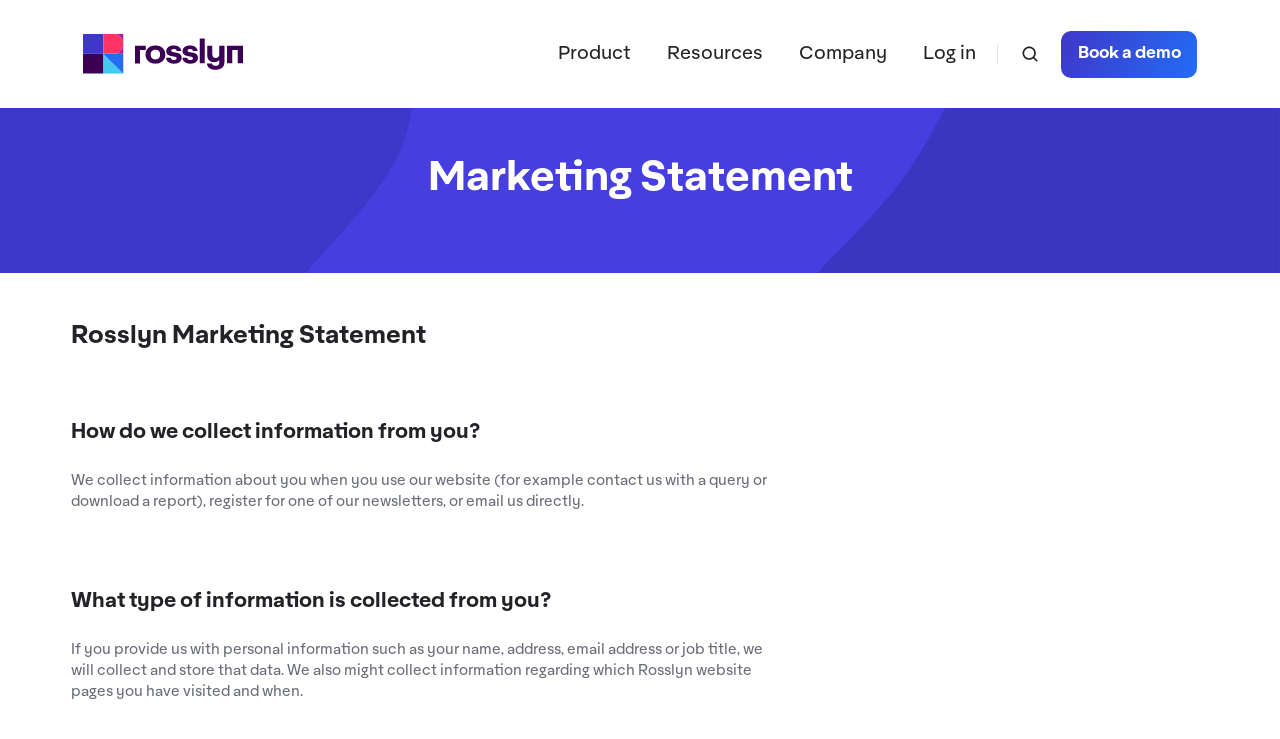

--- FILE ---
content_type: text/html; charset=UTF-8
request_url: https://rosslyn.ai/gdpr-marketing-statement
body_size: 8531
content:
<!doctype html><html lang="en" class="no-js "><head>
    <meta charset="utf-8">
    <title>Marketing Statement</title>
    <link rel="shortcut icon" href="https://rosslyn.ai/hubfs/Rosslyn_Suare_Logo_240sq_NoWordmark.png">
    <meta name="description" content="Review Rosslyn’s GDPR marketing statement, covering lawful basis for direct communications, data usage, retention and subscriber rights.">
    
		<script>
			var act = {};
      act.xs = 479;
      act.sm = 767;
      act.md = 1139;
			act.scroll_offset = {
				sm: 66,
				md: 66,
				lg: 66,
				get: function() {
					if(window.matchMedia('(max-width: 767px)').matches) return act.scroll_offset.sm;
					if(window.matchMedia('(min-width: 1140px)').matches) return act.scroll_offset.lg;
					return act.scroll_offset.md;
				},
				set: function(sm, md, lg){
					act.scroll_offset.sm = sm;
					act.scroll_offset.md = md;
					act.scroll_offset.lg = lg;
				}
			};
		</script>
    
<meta name="viewport" content="width=device-width, initial-scale=1">

    
    <meta property="og:description" content="Review Rosslyn’s GDPR marketing statement, covering lawful basis for direct communications, data usage, retention and subscriber rights.">
    <meta property="og:title" content="Marketing Statement">
    <meta name="twitter:description" content="Review Rosslyn’s GDPR marketing statement, covering lawful basis for direct communications, data usage, retention and subscriber rights.">
    <meta name="twitter:title" content="Marketing Statement">

    

    
    <style>
a.cta_button{-moz-box-sizing:content-box !important;-webkit-box-sizing:content-box !important;box-sizing:content-box !important;vertical-align:middle}.hs-breadcrumb-menu{list-style-type:none;margin:0px 0px 0px 0px;padding:0px 0px 0px 0px}.hs-breadcrumb-menu-item{float:left;padding:10px 0px 10px 10px}.hs-breadcrumb-menu-divider:before{content:'›';padding-left:10px}.hs-featured-image-link{border:0}.hs-featured-image{float:right;margin:0 0 20px 20px;max-width:50%}@media (max-width: 568px){.hs-featured-image{float:none;margin:0;width:100%;max-width:100%}}.hs-screen-reader-text{clip:rect(1px, 1px, 1px, 1px);height:1px;overflow:hidden;position:absolute !important;width:1px}
</style>

<link rel="stylesheet" href="https://rosslyn.ai/hubfs/hub_generated/template_assets/1/194094919034/1768392061196/template_main.min.css">
<link rel="stylesheet" href="https://rosslyn.ai/hubfs/hub_generated/template_assets/1/194137888288/1768392054003/template_child.css">
<link rel="stylesheet" href="https://rosslyn.ai/hubfs/hub_generated/template_assets/1/194094918840/1768392075080/template_nav.min.css">
<link rel="stylesheet" href="https://rosslyn.ai/hubfs/hub_generated/template_assets/1/194094694464/1768392044360/template_site-search.min.css">
<link rel="stylesheet" href="https://rosslyn.ai/hubfs/hub_generated/template_assets/1/194094694260/1768392042431/template_lang-select.min.css">
<link rel="stylesheet" href="https://rosslyn.ai/hubfs/hub_generated/template_assets/1/194094918983/1768392066083/template_mobile-nav.min.css">
<link rel="stylesheet" href="https://rosslyn.ai/hubfs/hub_generated/template_assets/1/194095170901/1768392046312/template_header-01.min.css">
<link rel="stylesheet" href="https://rosslyn.ai/hubfs/hub_generated/template_assets/1/194095170903/1768392042421/template_section-extra-settings.min.css">
<link rel="stylesheet" href="https://rosslyn.ai/hubfs/hub_generated/template_assets/1/194094694469/1768392066683/template_section-intro.min.css">
<link rel="stylesheet" href="https://rosslyn.ai/hubfs/hub_generated/template_assets/1/194094694262/1768392041805/template_rich-text.min.css">
<link rel="stylesheet" href="https://rosslyn.ai/hubfs/hub_generated/module_assets/1/194094694923/1754578637940/module_icon.min.css">
<link rel="stylesheet" href="https://rosslyn.ai/hubfs/hub_generated/template_assets/1/194094694234/1768392052561/template_column-navigation.min.css">
<link rel="stylesheet" href="https://rosslyn.ai/hubfs/hub_generated/template_assets/1/194095170708/1768392057059/template_footer-03.min.css">
<style>
@font-face {
  font-family: "Aktifo A";
  src: url("https://rosslyn.ai/hubfs/Aktifo-A-SemiBold.otf") format("opentype");
  font-display: swap;
  font-weight: 600;
}

@font-face {
  font-family: "Aktifo A";
  src: url("https://rosslyn.ai/hubfs/Aktifo-A-Bold.otf") format("opentype");
  font-display: swap;
  font-weight: 700;
}

@font-face {
  font-family: "Aktifo A";
  src: url("https://rosslyn.ai/hubfs/Aktifo-A-Book.otf") format("opentype");
  font-display: swap;
  font-weight: 400;
}
</style>

<style>
  @font-face {
    font-family: "Jost";
    font-weight: 700;
    font-style: normal;
    font-display: swap;
    src: url("/_hcms/googlefonts/Jost/700.woff2") format("woff2"), url("/_hcms/googlefonts/Jost/700.woff") format("woff");
  }
  @font-face {
    font-family: "Jost";
    font-weight: 500;
    font-style: normal;
    font-display: swap;
    src: url("/_hcms/googlefonts/Jost/500.woff2") format("woff2"), url("/_hcms/googlefonts/Jost/500.woff") format("woff");
  }
  @font-face {
    font-family: "Jost";
    font-weight: 600;
    font-style: normal;
    font-display: swap;
    src: url("/_hcms/googlefonts/Jost/600.woff2") format("woff2"), url("/_hcms/googlefonts/Jost/600.woff") format("woff");
  }
  @font-face {
    font-family: "Jost";
    font-weight: 400;
    font-style: normal;
    font-display: swap;
    src: url("/_hcms/googlefonts/Jost/regular.woff2") format("woff2"), url("/_hcms/googlefonts/Jost/regular.woff") format("woff");
  }
</style>

<!-- Editor Styles -->
<style id="hs_editor_style" type="text/css">
#hs_cos_wrapper_footer_logo  { display: block !important; padding-left: 14px !important }
/* HubSpot Non-stacked Media Query Styles */
@media (min-width:768px) {
  .cell_17556861642694-row-0-vertical-alignment > .row-fluid {
    display: -ms-flexbox !important;
    -ms-flex-direction: row;
    display: flex !important;
    flex-direction: row;
  }
  .cell_1756807915371-vertical-alignment {
    display: -ms-flexbox !important;
    -ms-flex-direction: column !important;
    -ms-flex-pack: start !important;
    display: flex !important;
    flex-direction: column !important;
    justify-content: flex-start !important;
  }
  .cell_1756807915371-vertical-alignment > div {
    flex-shrink: 0 !important;
  }
}
/* HubSpot Styles (default) */
.content_bucket-row-0-background-layers {
  background-image: url('https://rosslyn.ai/hubfs/Intro%20-%20sub%20page.svg') !important;
  background-position: center center !important;
  background-size: cover !important;
  background-repeat: no-repeat !important;
}
.cell_17556861642694-padding {
  padding-left: 0px !important;
  padding-right: 100px !important;
}
</style>
    

    
    <link rel="canonical" href="https://rosslyn.ai/gdpr-marketing-statement">


<meta property="og:url" content="https://rosslyn.ai/gdpr-marketing-statement">
<meta name="twitter:card" content="summary">
<meta http-equiv="content-language" content="en">







  <meta name="generator" content="HubSpot"></head>
  <body class="  hs-content-id-195507239545 hs-site-page page ">
    <div id="top"></div>
    <div class="page">
      
        <div data-global-resource-path="My Act3 child/partials/header-01.html">














  


<header class="header header--1  header--sticky header--w-search header--wo-lang hs-search-hidden">
  <div class="container-fluid above-header">
<div class="row-fluid-wrapper">
<div class="row-fluid">
<div class="span12 widget-span widget-type-cell " style="" data-widget-type="cell" data-x="0" data-w="12">

</div><!--end widget-span -->
</div>
</div>
</div>
  <div class="header__sticky-wrapper">
    <div class="header__sticky-element">
      <div class="header__section header__section--main section">
        <div class="header__center container">
          <div class="row items-center">
            <div class="col s3 md-s3 sm-s4 justify-center">
              <div class="header__logo"><div class="header__logo__static"><div id="hs_cos_wrapper_static_header_logo" class="hs_cos_wrapper hs_cos_wrapper_widget hs_cos_wrapper_type_module widget-type-logo" style="" data-hs-cos-general-type="widget" data-hs-cos-type="module">
  






















  
  <span id="hs_cos_wrapper_static_header_logo_hs_logo_widget" class="hs_cos_wrapper hs_cos_wrapper_widget hs_cos_wrapper_type_logo" style="" data-hs-cos-general-type="widget" data-hs-cos-type="logo"><a href="/?hsLang=en" id="hs-link-static_header_logo_hs_logo_widget" style="border-width:0px;border:0px;"><img src="https://rosslyn.ai/hubfs/Rosslyn%20colour%20logo.svg" class="hs-image-widget " height="41" style="height: auto;width:160px;border-width:0px;border:0px;" width="160" alt="Rosslyn colour logo" title="Rosslyn colour logo"></a></span>
</div></div><div class="header__logo__sticky"><div id="hs_cos_wrapper_sticky_header_logo" class="hs_cos_wrapper hs_cos_wrapper_widget hs_cos_wrapper_type_module widget-type-logo" style="" data-hs-cos-general-type="widget" data-hs-cos-type="module">
  






















  
  <span id="hs_cos_wrapper_sticky_header_logo_hs_logo_widget" class="hs_cos_wrapper hs_cos_wrapper_widget hs_cos_wrapper_type_logo" style="" data-hs-cos-general-type="widget" data-hs-cos-type="logo"><a href="/?hsLang=en" id="hs-link-sticky_header_logo_hs_logo_widget" style="border-width:0px;border:0px;"><img src="https://rosslyn.ai/hubfs/Rosslyn%20colour%20logo.svg" class="hs-image-widget " height="41" style="height: auto;width:160px;border-width:0px;border:0px;" width="160" alt="Rosslyn colour logo" title="Rosslyn colour logo" loading="lazy"></a></span>
</div></div></div>
            </div>
            <div class="col s9 md-s9 sm-s8">
              <div class="flex flex-row items-center justify-end no-shrink wrap">
                <div class="header__nav">
                  <div id="hs_cos_wrapper_header_nav" class="hs_cos_wrapper hs_cos_wrapper_widget hs_cos_wrapper_type_module" style="" data-hs-cos-general-type="widget" data-hs-cos-type="module"><div class="module module--header_nav module--nav">
    <div class="module__inner">

  <nav class="nav nav--light nav--on-hover hs-skip-lang-url-rewrite" flyout-delay="0" aria-label="Main menu">
    <ul class="nav__list nav__list--level1"><li class="nav__item">
        <a class="nav__link" href="https://rosslyn.ai/product">Product</a></li><li class="nav__item">
        <a class="nav__link" href="https://rosslyn.ai/resources">Resources</a></li><li class="nav__item nav__item--branch">
        <a class="nav__link" href="javascript:;">Company</a><ul class="nav__list nav__list--level2 nav__list--flyout"><li class="nav__item">
        <a class="nav__link" href="https://rosslyn.ai/about">About us</a></li><li class="nav__item">
        <a class="nav__link" href="https://rosslyn.ai/our-team">Our team</a></li><li class="nav__item">
        <a class="nav__link" href="https://rosslyn.ai/careers">Careers</a></li><li class="nav__item">
        <a class="nav__link" href="https://rosslyn.ai/investors">Investors</a></li><li class="nav__item">
        <a class="nav__link" href="https://rosslyn.ai/security-certification">Security &amp; certification</a></li><li class="nav__item">
        <a class="nav__link" href="https://rosslyn.ai/contact">Contact us</a></li></ul></li><li class="nav__item nav__item--branch">
        <a class="nav__link" href="javascript:;">Log in</a><ul class="nav__list nav__list--level2 nav__list--flyout"><li class="nav__item">
        <a class="nav__link" href="https://app.rosslyn.ai/login?returnUrl=%2F">Rosslyn for EU customers</a></li><li class="nav__item">
        <a class="nav__link" href="https://app-us.rosslyn.ai/login?returnUrl=%2F">Rosslyn for US customers</a></li></ul></li></ul>
  </nav>

    </div>
  </div>

</div>
                </div>
                
                  <div class="header__search">
                    <div id="hs_cos_wrapper_header_search" class="hs_cos_wrapper hs_cos_wrapper_widget hs_cos_wrapper_type_module" style="" data-hs-cos-general-type="widget" data-hs-cos-type="module">


<div id="header_search" class="site-search site-search--light txt--light">
  <a href="javascript:;" class="site-search__open site-search__open--auto ui-icon" role="button" aria-label="Open search window">
    <svg width="24" height="24" viewbox="0 0 24 24" xmlns="http://www.w3.org/2000/svg">
      <path d="M20.71 19.29L17.31 15.9C18.407 14.5025 19.0022 12.7767 19 11C19 9.41775 18.5308 7.87103 17.6518 6.55544C16.7727 5.23984 15.5233 4.21446 14.0615 3.60896C12.5997 3.00346 10.9911 2.84504 9.43928 3.15372C7.88743 3.4624 6.46197 4.22433 5.34315 5.34315C4.22433 6.46197 3.4624 7.88743 3.15372 9.43928C2.84504 10.9911 3.00347 12.5997 3.60897 14.0615C4.21447 15.5233 5.23985 16.7727 6.55544 17.6518C7.87103 18.5308 9.41775 19 11 19C12.7767 19.0022 14.5025 18.407 15.9 17.31L19.29 20.71C19.383 20.8037 19.4936 20.8781 19.6154 20.9289C19.7373 20.9797 19.868 21.0058 20 21.0058C20.132 21.0058 20.2627 20.9797 20.3846 20.9289C20.5064 20.8781 20.617 20.8037 20.71 20.71C20.8037 20.617 20.8781 20.5064 20.9289 20.3846C20.9797 20.2627 21.0058 20.132 21.0058 20C21.0058 19.868 20.9797 19.7373 20.9289 19.6154C20.8781 19.4936 20.8037 19.383 20.71 19.29ZM5 11C5 9.81331 5.3519 8.65327 6.01119 7.66658C6.67047 6.67988 7.60755 5.91085 8.7039 5.45672C9.80026 5.0026 11.0067 4.88378 12.1705 5.11529C13.3344 5.3468 14.4035 5.91824 15.2426 6.75736C16.0818 7.59647 16.6532 8.66557 16.8847 9.82946C17.1162 10.9933 16.9974 12.1997 16.5433 13.2961C16.0892 14.3925 15.3201 15.3295 14.3334 15.9888C13.3467 16.6481 12.1867 17 11 17C9.4087 17 7.88258 16.3679 6.75736 15.2426C5.63214 14.1174 5 12.5913 5 11Z" fill="currentColor" />
    </svg>
  </a>
  <div class="site-search__popup">
    <div class="site-search__bar">
      <form id="searchForm" class="site-search__form" autocomplete="off" results-zero-text="Sorry, no results found.">
        <input class="site-search__input" id="searchInput" name="searchInput" type="text" placeholder="Search our website" title="Search our website">
        <input name="portalId" type="hidden" value="8298325">
        <input name="language" type="hidden" value="">
        <input name="domains" type="hidden" value="all">
        <input name="resultsLength" type="hidden" value="LONG">
        <button class="site-search__submit ui-icon" type="submit" aria-label="Search">
          <svg width="24" height="24" viewbox="0 0 24 24" xmlns="http://www.w3.org/2000/svg">
            <path d="M20.71 19.29L17.31 15.9C18.407 14.5025 19.0022 12.7767 19 11C19 9.41775 18.5308 7.87103 17.6518 6.55544C16.7727 5.23984 15.5233 4.21446 14.0615 3.60896C12.5997 3.00346 10.9911 2.84504 9.43928 3.15372C7.88743 3.4624 6.46197 4.22433 5.34315 5.34315C4.22433 6.46197 3.4624 7.88743 3.15372 9.43928C2.84504 10.9911 3.00347 12.5997 3.60897 14.0615C4.21447 15.5233 5.23985 16.7727 6.55544 17.6518C7.87103 18.5308 9.41775 19 11 19C12.7767 19.0022 14.5025 18.407 15.9 17.31L19.29 20.71C19.383 20.8037 19.4936 20.8781 19.6154 20.9289C19.7373 20.9797 19.868 21.0058 20 21.0058C20.132 21.0058 20.2627 20.9797 20.3846 20.9289C20.5064 20.8781 20.617 20.8037 20.71 20.71C20.8037 20.617 20.8781 20.5064 20.9289 20.3846C20.9797 20.2627 21.0058 20.132 21.0058 20C21.0058 19.868 20.9797 19.7373 20.9289 19.6154C20.8781 19.4936 20.8037 19.383 20.71 19.29ZM5 11C5 9.81331 5.3519 8.65327 6.01119 7.66658C6.67047 6.67988 7.60755 5.91085 8.7039 5.45672C9.80026 5.0026 11.0067 4.88378 12.1705 5.11529C13.3344 5.3468 14.4035 5.91824 15.2426 6.75736C16.0818 7.59647 16.6532 8.66557 16.8847 9.82946C17.1162 10.9933 16.9974 12.1997 16.5433 13.2961C16.0892 14.3925 15.3201 15.3295 14.3334 15.9888C13.3467 16.6481 12.1867 17 11 17C9.4087 17 7.88258 16.3679 6.75736 15.2426C5.63214 14.1174 5 12.5913 5 11Z" fill="currentColor"></path>
          </svg>
        </button>
        <a href="javascript:;" class="site-search__close ui-icon" role="button" aria-label="Close search window">
          <svg width="24" height="24" viewbox="0 0 24 24" xmlns="http://www.w3.org/2000/svg">
            <path d="M20.707 4.707a1 1 0 0 0-1.414-1.414L12 10.586 4.707 3.293a1 1 0 0 0-1.414 1.414L10.586 12l-7.293 7.293a1 1 0 1 0 1.414 1.414L12 13.414l7.293 7.293a1 1 0 0 0 1.414-1.414L13.414 12l7.293-7.293z" fill="currentColor" />
          </svg>
        </a>
      </form>
    </div>
    <div class="site-search__results">
      <div class="site-search__results-block">
        <div class="site-search__result-template"><div class="site-search__result-text">
            <div class="site-search__result-title ui-label"></div>
            <div class="site-search__result-desc small-text"></div>
          </div>
        </div>
        <button class="site-search__more btn btn--fill btn--medium btn--accent">More results</button>
      </div>
    </div>
  </div>
</div></div>
                  </div>
                
                
                  <div class="header__lang">
                    <div id="hs_cos_wrapper_header_lang" class="hs_cos_wrapper hs_cos_wrapper_widget hs_cos_wrapper_type_module" style="" data-hs-cos-general-type="widget" data-hs-cos-type="module">



<div class="module module--header_lang module--lang-select">
    <div class="module__inner">

  
  

    </div>
  </div>
</div>
                  </div>
                
                <div class="header__buttons">
                  <div class="header__buttons__static">
                    <div id="hs_cos_wrapper_static_header_buttons" class="hs_cos_wrapper hs_cos_wrapper_widget hs_cos_wrapper_type_module" style="" data-hs-cos-general-type="widget" data-hs-cos-type="module">


<div class="module module--static_header_buttons module--button">
    <div class="module__inner">

  <div class="inline-items">
        
        
        
    
  <a href="https://rosslyn.ai/book-demo?hsLang=en" class="btn btn--fill btn--medium btn--accent btn--default  btn--static_header_buttons-1">
          
          Book a demo
        </a></div>

    </div>
  </div>
</div>
                  </div>
                  <div class="header__buttons__overlap">
                    <div id="hs_cos_wrapper_overlapping_header_buttons" class="hs_cos_wrapper hs_cos_wrapper_widget hs_cos_wrapper_type_module" style="" data-hs-cos-general-type="widget" data-hs-cos-type="module">


<div class="module module--overlapping_header_buttons module--button">
    <div class="module__inner">

  <div class="inline-items">
        
        
        
    
  <a href="https://rosslyn.ai/book-demo?hsLang=en" class="btn btn--fill btn--medium btn--custom-gradient btn--default  btn--overlapping_header_buttons-1">
          
          Book a demo
        </a><style>
            .btn--overlapping_header_buttons-1.btn--outline {
              border-color: ;
              color: ;
            }
            .btn--overlapping_header_buttons-1.btn--fill,
            .btn--overlapping_header_buttons-1.btn--outline:hover {
              background: linear-gradient(111.02deg, #FF3366 0%, #F79826 100%);
              color: #ffffff;
            }
            .btn--overlapping_header_buttons-1:focus-visible:not(:hover):not(:active) {
              box-shadow: 0 0 0 3px rgba(0, 0, 0, .15);
            }
          </style></div>

    </div>
  </div>
</div>
                  </div>
                  
                    <div class="header__buttons__sticky">
                      <div id="hs_cos_wrapper_sticky_header_buttons" class="hs_cos_wrapper hs_cos_wrapper_widget hs_cos_wrapper_type_module" style="" data-hs-cos-general-type="widget" data-hs-cos-type="module">


<div class="module module--sticky_header_buttons module--button">
    <div class="module__inner">

  <div class="inline-items">
        
        
        
    
  <a href="https://rosslyn.ai/book-demo?hsLang=en" class="btn btn--fill btn--medium btn--accent btn--default  btn--sticky_header_buttons-1">
          
          Book a demo
        </a></div>

    </div>
  </div>
</div>
                    </div>
                  
                </div>
                <div class="header__mobile-nav">
                  <div id="hs_cos_wrapper_header_mobile_nav" class="hs_cos_wrapper hs_cos_wrapper_widget hs_cos_wrapper_type_module" style="" data-hs-cos-general-type="widget" data-hs-cos-type="module">







<div class="module module--header_mobile_nav module--mnav">
    <div class="module__inner">

  <div class="mnav mnav--light">
    <a class="mnav__open mnav__open--auto ui-icon" href="javascript:;" role="button" aria-label="Open menu">
      <svg width="24" height="24" viewbox="0 0 24 24" xmlns="http://www.w3.org/2000/svg">
        <path d="M3 6a1 1 0 0 1 1-1h16a1 1 0 1 1 0 2H4a1 1 0 0 1-1-1zm0 6a1 1 0 0 1 1-1h16a1 1 0 1 1 0 2H4a1 1 0 0 1-1-1zm1 5a1 1 0 1 0 0 2h16a1 1 0 1 0 0-2H4z" fill="currentColor" />
      </svg>
    </a>
    <div class="mnav__overlay"></div>
    <div class="mnav__popup">
      
      <div class="mnav__section mnav__section--first mnav__menu hs-skip-lang-url-rewrite">
        
  
  
    <ul class="mnav__menu__list mnav__menu__list--level1">
      <li class="mnav__menu__item">
        <div class="mnav__menu__label">
          <a class="mnav__menu__link" href="https://rosslyn.ai/product">Product</a>
          
        </div>
        
  
  

      </li>
    
  
    
      <li class="mnav__menu__item">
        <div class="mnav__menu__label">
          <a class="mnav__menu__link" href="https://rosslyn.ai/resources">Resources</a>
          
        </div>
        
  
  

      </li>
    
  
    
      <li class="mnav__menu__item mnav__menu__item--parent">
        <div class="mnav__menu__label">
          <a class="mnav__menu__link" href="javascript:;">Company</a>
          
            <div class="mnav__menu__toggle" role="button">
              <div class="mnav__menu__toggle__open-icon">
                <svg class="mnav__menu__toggle__open" width="24" height="24" viewbox="0 0 24 24" xmlns="http://www.w3.org/2000/svg">
                  <path d="M5.29289 8.29289C4.90237 8.68342 4.90237 9.31658 5.29289 9.70711L11.2929 15.7071C11.6834 16.0976 12.3166 16.0976 12.7071 15.7071L18.7071 9.70711C19.0976 9.31658 19.0976 8.68342 18.7071 8.29289C18.3166 7.90237 17.6834 7.90237 17.2929 8.29289L12 13.5858L6.70711 8.29289C6.31658 7.90237 5.68342 7.90237 5.29289 8.29289Z" fill="currentColor" />
                </svg>
              </div>
              <div class="mnav__menu__toggle__close-icon">
                <svg width="24" height="24" viewbox="0 0 24 24" xmlns="http://www.w3.org/2000/svg">
                  <path d="M5.29289 15.7071C4.90237 15.3166 4.90237 14.6834 5.29289 14.2929L11.2929 8.29289C11.6834 7.90237 12.3166 7.90237 12.7071 8.29289L18.7071 14.2929C19.0976 14.6834 19.0976 15.3166 18.7071 15.7071C18.3166 16.0976 17.6834 16.0976 17.2929 15.7071L12 10.4142L6.70711 15.7071C6.31658 16.0976 5.68342 16.0976 5.29289 15.7071Z" fill="currentColor" />
                </svg>
              </div>
            </div>
          
        </div>
        
  
  
    <ul class="mnav__menu__list mnav__menu__list--level2 mnav__menu__list--child">
      <li class="mnav__menu__item">
        <div class="mnav__menu__label">
          <a class="mnav__menu__link" href="https://rosslyn.ai/about">About us</a>
          
        </div>
        
  
  

      </li>
    
  
    
      <li class="mnav__menu__item">
        <div class="mnav__menu__label">
          <a class="mnav__menu__link" href="https://rosslyn.ai/our-team">Our team</a>
          
        </div>
        
  
  

      </li>
    
  
    
      <li class="mnav__menu__item">
        <div class="mnav__menu__label">
          <a class="mnav__menu__link" href="https://rosslyn.ai/careers">Careers</a>
          
        </div>
        
  
  

      </li>
    
  
    
      <li class="mnav__menu__item">
        <div class="mnav__menu__label">
          <a class="mnav__menu__link" href="https://rosslyn.ai/investors">Investors</a>
          
        </div>
        
  
  

      </li>
    
  
    
      <li class="mnav__menu__item">
        <div class="mnav__menu__label">
          <a class="mnav__menu__link" href="https://rosslyn.ai/security-certification">Security &amp; certification</a>
          
        </div>
        
  
  

      </li>
    
  
    
      <li class="mnav__menu__item">
        <div class="mnav__menu__label">
          <a class="mnav__menu__link" href="https://rosslyn.ai/contact">Contact us</a>
          
        </div>
        
  
  

      </li>
    </ul>
  

      </li>
    
  
    
      <li class="mnav__menu__item mnav__menu__item--parent">
        <div class="mnav__menu__label">
          <a class="mnav__menu__link" href="javascript:;">Log in</a>
          
            <div class="mnav__menu__toggle" role="button">
              <div class="mnav__menu__toggle__open-icon">
                <svg class="mnav__menu__toggle__open" width="24" height="24" viewbox="0 0 24 24" xmlns="http://www.w3.org/2000/svg">
                  <path d="M5.29289 8.29289C4.90237 8.68342 4.90237 9.31658 5.29289 9.70711L11.2929 15.7071C11.6834 16.0976 12.3166 16.0976 12.7071 15.7071L18.7071 9.70711C19.0976 9.31658 19.0976 8.68342 18.7071 8.29289C18.3166 7.90237 17.6834 7.90237 17.2929 8.29289L12 13.5858L6.70711 8.29289C6.31658 7.90237 5.68342 7.90237 5.29289 8.29289Z" fill="currentColor" />
                </svg>
              </div>
              <div class="mnav__menu__toggle__close-icon">
                <svg width="24" height="24" viewbox="0 0 24 24" xmlns="http://www.w3.org/2000/svg">
                  <path d="M5.29289 15.7071C4.90237 15.3166 4.90237 14.6834 5.29289 14.2929L11.2929 8.29289C11.6834 7.90237 12.3166 7.90237 12.7071 8.29289L18.7071 14.2929C19.0976 14.6834 19.0976 15.3166 18.7071 15.7071C18.3166 16.0976 17.6834 16.0976 17.2929 15.7071L12 10.4142L6.70711 15.7071C6.31658 16.0976 5.68342 16.0976 5.29289 15.7071Z" fill="currentColor" />
                </svg>
              </div>
            </div>
          
        </div>
        
  
  
    <ul class="mnav__menu__list mnav__menu__list--level2 mnav__menu__list--child">
      <li class="mnav__menu__item">
        <div class="mnav__menu__label">
          <a class="mnav__menu__link" href="https://app.rosslyn.ai/login?returnUrl=%2F">Rosslyn for EU customers</a>
          
        </div>
        
  
  

      </li>
    
  
    
      <li class="mnav__menu__item">
        <div class="mnav__menu__label">
          <a class="mnav__menu__link" href="https://app-us.rosslyn.ai/login?returnUrl=%2F">Rosslyn for US customers</a>
          
        </div>
        
  
  

      </li>
    </ul>
  

      </li>
    </ul>
  

      </div>
      
      
      
      
        <div class="mnav__section mnav__buttons inline-items inline-items--center">
    
  <a href="https://rosslyn.ai/book-demo?hsLang=en" class="btn btn--fill btn--medium btn--accent btn--default  btn--header_mobile_nav-1">
                
                Book a demo
              </a></div>
      
      
      
      
      
      
      
      
      <a href="javascript:;" class="mnav__close ui-icon" role="button" aria-label="Open menu">
        <svg width="24" height="24" viewbox="0 0 24 24" xmlns="http://www.w3.org/2000/svg">
          <path d="M20.707 4.707a1 1 0 0 0-1.414-1.414L12 10.586 4.707 3.293a1 1 0 0 0-1.414 1.414L10.586 12l-7.293 7.293a1 1 0 1 0 1.414 1.414L12 13.414l7.293 7.293a1 1 0 0 0 1.414-1.414L13.414 12l7.293-7.293z" fill="currentColor" />
        </svg>
      </a>
    </div>
  </div>

    </div>
  </div>
</div>
                </div>
              </div>
            </div>
          </div>
        </div>
      </div>
    </div>
  </div>
</header>

</div>
      
      <main id="main-content" class="body">
        
  
  <div class="container-fluid main">
<div class="row-fluid-wrapper">
<div class="row-fluid">
<div class="span12 widget-span widget-type-cell " style="" data-widget-type="cell" data-x="0" data-w="12">

<div class="row-fluid-wrapper row-depth-1 row-number-1 dnd-section content_bucket-row-0-background-image content_bucket-row-0-background-layers">
<div class="row-fluid ">
<div class="span12 widget-span widget-type-cell dnd-column" style="" data-widget-type="cell" data-x="0" data-w="12">

<div class="row-fluid-wrapper row-depth-1 row-number-2 dnd-row">
<div class="row-fluid ">
<div class="span12 widget-span widget-type-custom_widget dnd-module" style="" data-widget-type="custom_widget" data-x="0" data-w="12">
<div id="hs_cos_wrapper_module_17558676997776" class="hs_cos_wrapper hs_cos_wrapper_widget hs_cos_wrapper_type_module" style="" data-hs-cos-general-type="widget" data-hs-cos-type="module"><div class="module--section-bg module--17558676997776"><div class="section-bg section-bg--accent section-bg--top-border-none section-bg--bottom-border-none">
    
    
    
    
  
    
  </div>
</div></div>

</div><!--end widget-span -->
</div><!--end row-->
</div><!--end row-wrapper -->

<div class="row-fluid-wrapper row-depth-1 row-number-3 dnd-row">
<div class="row-fluid ">
<div class="span12 widget-span widget-type-custom_widget dnd-module" style="" data-widget-type="custom_widget" data-x="0" data-w="12">
<div id="hs_cos_wrapper_module_17558676997778" class="hs_cos_wrapper hs_cos_wrapper_widget hs_cos_wrapper_type_module" style="" data-hs-cos-general-type="widget" data-hs-cos-type="module">


<style>.module--17558676997778 .module__inner{width:550px;}@media(max-width:1139px){.module--17558676997778 .module__inner{width:450px;}}@media(max-width:767px){.module--17558676997778 .module__inner{width:320px;}}</style>
  <div class="module module--17558676997778 module--section-intro module--block-center module--text-center">
    <div class="module__inner">

  <div class="section-intro section-intro--dark txt--dark">
    
    
    <div class="section-intro__desc">
      <div class="section-intro__desc-inner clear">
        <h1 style="font-size: 40px;">Marketing Statement</h1>
      </div>
    </div>
    
  </div>

    </div>
  </div>
</div>

</div><!--end widget-span -->
</div><!--end row-->
</div><!--end row-wrapper -->

</div><!--end widget-span -->
</div><!--end row-->
</div><!--end row-wrapper -->

<div class="row-fluid-wrapper row-depth-1 row-number-4 dnd-section">
<div class="row-fluid ">
<div class="span12 widget-span widget-type-cell cell_17556861642694-padding dnd-column" style="" data-widget-type="cell" data-x="0" data-w="12">

<div class="row-fluid-wrapper row-depth-1 row-number-5 dnd-row cell_17556861642694-row-0-vertical-alignment">
<div class="row-fluid ">
<div class="span12 widget-span widget-type-cell cell_1756807915371-vertical-alignment dnd-column" style="" data-widget-type="cell" data-x="0" data-w="12">

<div class="row-fluid-wrapper row-depth-1 row-number-6 dnd-row">
<div class="row-fluid ">
<div class="span12 widget-span widget-type-custom_widget dnd-module" style="" data-widget-type="custom_widget" data-x="0" data-w="12">
<div id="hs_cos_wrapper_module_17568077624253" class="hs_cos_wrapper hs_cos_wrapper_widget hs_cos_wrapper_type_module" style="" data-hs-cos-general-type="widget" data-hs-cos-type="module">



<style>.module--17568077624253 .module__inner{width:700px;}@media(max-width:1139px){.module--17568077624253 .module__inner{width:700px;}}</style>
  <div class="module module--17568077624253 module--rtext">
    <div class="module__inner">

  <div id="rtext__17568077624253" class="rtext rtext--box-none txt--light">
    <div class="rtext__content clear normal-text">
      <h3>Rosslyn Marketing Statement</h3>
<div>
<p style="font-size: 14px;">&nbsp;</p>
<h4>How do we collect information from you?</h4>
<p style="font-size: 14px;">We collect information about you when you use our website (for example contact us with a query or download a report), register for one of our newsletters, or email us directly.</p>
<p>&nbsp;</p>
<h4>What type of information is collected from you?</h4>
<p style="font-size: 14px;">If you provide us with personal information such as your name, address, email address or job title, we will collect and store that data. We also might collect information regarding which Rosslyn website pages you have visited and when.</p>
<p>&nbsp;</p>
<h4>How is your information used?</h4>
<p><span style="font-size: 14px;">We’d like to keep in touch with you about the latest research, best practice and innovations in analytics technology. We design our content to share skills and support you in your role.</span></p>
<p><span style="font-size: 14px;">We may use your information to:</span></p>
<span style="font-size: 14px;"><span data-hs-icon-hubl="true" style="display: inline-block; fill: #B5179E;"><span id="hs_cos_wrapper_module_17568077624253_" class="hs_cos_wrapper hs_cos_wrapper_widget hs_cos_wrapper_type_icon" style="" data-hs-cos-general-type="widget" data-hs-cos-type="icon"><svg version="1.0" xmlns="http://www.w3.org/2000/svg" viewbox="0 0 512 512" height="20" aria-hidden="true"><g id="Circle Arrow Right1_layer"><path d="M0 256a256 256 0 1 0 512 0A256 256 0 1 0 0 256zM281 385c-9.4 9.4-24.6 9.4-33.9 0s-9.4-24.6 0-33.9l71-71L136 280c-13.3 0-24-10.7-24-24s10.7-24 24-24l182.1 0-71-71c-9.4-9.4-9.4-24.6 0-33.9s24.6-9.4 33.9 0L393 239c9.4 9.4 9.4 24.6 0 33.9L281 385z" /></g></svg></span></span>&nbsp; Personalise and tailor educational and skills share content</span></div>
<div><span style="font-size: 14px;"><span data-hs-icon-hubl="true" style="display: inline-block; fill: #B5179E;"><span id="hs_cos_wrapper_module_17568077624253_" class="hs_cos_wrapper hs_cos_wrapper_widget hs_cos_wrapper_type_icon" style="" data-hs-cos-general-type="widget" data-hs-cos-type="icon"><svg version="1.0" xmlns="http://www.w3.org/2000/svg" viewbox="0 0 512 512" height="20" aria-hidden="true"><g id="Circle Arrow Right2_layer"><path d="M0 256a256 256 0 1 0 512 0A256 256 0 1 0 0 256zM281 385c-9.4 9.4-24.6 9.4-33.9 0s-9.4-24.6 0-33.9l71-71L136 280c-13.3 0-24-10.7-24-24s10.7-24 24-24l182.1 0-71-71c-9.4-9.4-9.4-24.6 0-33.9s24.6-9.4 33.9 0L393 239c9.4 9.4 9.4 24.6 0 33.9L281 385z" /></g></svg></span></span>&nbsp; Invite you to upcoming events that may interest you</span></div>
<div><span style="font-size: 14px;"><span data-hs-icon-hubl="true" style="display: inline-block; fill: #B5179E;"><span id="hs_cos_wrapper_module_17568077624253_" class="hs_cos_wrapper hs_cos_wrapper_widget hs_cos_wrapper_type_icon" style="" data-hs-cos-general-type="widget" data-hs-cos-type="icon"><svg version="1.0" xmlns="http://www.w3.org/2000/svg" viewbox="0 0 512 512" height="20" aria-hidden="true"><g id="Circle Arrow Right3_layer"><path d="M0 256a256 256 0 1 0 512 0A256 256 0 1 0 0 256zM281 385c-9.4 9.4-24.6 9.4-33.9 0s-9.4-24.6 0-33.9l71-71L136 280c-13.3 0-24-10.7-24-24s10.7-24 24-24l182.1 0-71-71c-9.4-9.4-9.4-24.6 0-33.9s24.6-9.4 33.9 0L393 239c9.4 9.4 9.4 24.6 0 33.9L281 385z" /></g></svg></span></span>&nbsp; Ask for your feedback on any Rosslyn products and services you are using</span></div>
<div><span style="font-size: 14px;"><span data-hs-icon-hubl="true" style="display: inline-block; fill: #B5179E;"><span id="hs_cos_wrapper_module_17568077624253_" class="hs_cos_wrapper hs_cos_wrapper_widget hs_cos_wrapper_type_icon" style="" data-hs-cos-general-type="widget" data-hs-cos-type="icon"><svg version="1.0" xmlns="http://www.w3.org/2000/svg" viewbox="0 0 512 512" height="20" aria-hidden="true"><g id="Circle Arrow Right4_layer"><path d="M0 256a256 256 0 1 0 512 0A256 256 0 1 0 0 256zM281 385c-9.4 9.4-24.6 9.4-33.9 0s-9.4-24.6 0-33.9l71-71L136 280c-13.3 0-24-10.7-24-24s10.7-24 24-24l182.1 0-71-71c-9.4-9.4-9.4-24.6 0-33.9s24.6-9.4 33.9 0L393 239c9.4 9.4 9.4 24.6 0 33.9L281 385z" /></g></svg></span></span>&nbsp; Deal with entries into a competition</span></div>
<div><span style="font-size: 14px;"><span data-hs-icon-hubl="true" style="display: inline-block; fill: #B5179E;"><span id="hs_cos_wrapper_module_17568077624253_" class="hs_cos_wrapper hs_cos_wrapper_widget hs_cos_wrapper_type_icon" style="" data-hs-cos-general-type="widget" data-hs-cos-type="icon"><svg version="1.0" xmlns="http://www.w3.org/2000/svg" viewbox="0 0 512 512" height="20" aria-hidden="true"><g id="Circle Arrow Right5_layer"><path d="M0 256a256 256 0 1 0 512 0A256 256 0 1 0 0 256zM281 385c-9.4 9.4-24.6 9.4-33.9 0s-9.4-24.6 0-33.9l71-71L136 280c-13.3 0-24-10.7-24-24s10.7-24 24-24l182.1 0-71-71c-9.4-9.4-9.4-24.6 0-33.9s24.6-9.4 33.9 0L393 239c9.4 9.4 9.4 24.6 0 33.9L281 385z" /></g></svg></span></span>&nbsp; Notify you of changes to our services</span><br>
<p><br><span style="font-size: 14px;">We review our retention periods for personal information on a regular basis. We will only hold your personal information on our systems for as long as is necessary for the intended purpose when you provided your data.</span></p>
<p>&nbsp;</p>
<h4>Who has access to your information?</h4>
<span data-hs-icon-hubl="true" style="display: inline-block; fill: #B5179E;"><span id="hs_cos_wrapper_module_17568077624253_" class="hs_cos_wrapper hs_cos_wrapper_widget hs_cos_wrapper_type_icon" style="" data-hs-cos-general-type="widget" data-hs-cos-type="icon"><svg version="1.0" xmlns="http://www.w3.org/2000/svg" viewbox="0 0 512 512" height="20" aria-hidden="true"><g id="Circle Arrow Right6_layer"><path d="M0 256a256 256 0 1 0 512 0A256 256 0 1 0 0 256zM281 385c-9.4 9.4-24.6 9.4-33.9 0s-9.4-24.6 0-33.9l71-71L136 280c-13.3 0-24-10.7-24-24s10.7-24 24-24l182.1 0-71-71c-9.4-9.4-9.4-24.6 0-33.9s24.6-9.4 33.9 0L393 239c9.4 9.4 9.4 24.6 0 33.9L281 385z" /></g></svg></span></span>&nbsp; <span style="font-size: 14px;">Your data will never be sold or rented to third parties, or provided to advertisers.</span><br><span style="font-size: 14px;"><span data-hs-icon-hubl="true" style="display: inline-block; fill: #B5179E;"><span id="hs_cos_wrapper_module_17568077624253_" class="hs_cos_wrapper hs_cos_wrapper_widget hs_cos_wrapper_type_icon" style="" data-hs-cos-general-type="widget" data-hs-cos-type="icon"><svg version="1.0" xmlns="http://www.w3.org/2000/svg" viewbox="0 0 512 512" height="20" aria-hidden="true"><g id="Circle Arrow Right7_layer"><path d="M0 256a256 256 0 1 0 512 0A256 256 0 1 0 0 256zM281 385c-9.4 9.4-24.6 9.4-33.9 0s-9.4-24.6 0-33.9l71-71L136 280c-13.3 0-24-10.7-24-24s10.7-24 24-24l182.1 0-71-71c-9.4-9.4-9.4-24.6 0-33.9s24.6-9.4 33.9 0L393 239c9.4 9.4 9.4 24.6 0 33.9L281 385z" /></g></svg></span></span>&nbsp; Your data will only ever be used for the intended purpose when it was provided to us.</span><br><span style="font-size: 14px;"><span data-hs-icon-hubl="true" style="display: inline-block; fill: #B5179E;"><span id="hs_cos_wrapper_module_17568077624253_" class="hs_cos_wrapper hs_cos_wrapper_widget hs_cos_wrapper_type_icon" style="" data-hs-cos-general-type="widget" data-hs-cos-type="icon"><svg version="1.0" xmlns="http://www.w3.org/2000/svg" viewbox="0 0 512 512" height="20" aria-hidden="true"><g id="Circle Arrow Right8_layer"><path d="M0 256a256 256 0 1 0 512 0A256 256 0 1 0 0 256zM281 385c-9.4 9.4-24.6 9.4-33.9 0s-9.4-24.6 0-33.9l71-71L136 280c-13.3 0-24-10.7-24-24s10.7-24 24-24l182.1 0-71-71c-9.4-9.4-9.4-24.6 0-33.9s24.6-9.4 33.9 0L393 239c9.4 9.4 9.4 24.6 0 33.9L281 385z" /></g></svg></span></span>&nbsp; Your data will never be published or shared outside of Rosslyn Data Technologies.</span><br>
<p>&nbsp;</p>
<h4>Your rights</h4>
<p>Y<span style="font-size: 14px;">ou will always have a choice about whether or not to receive communications from us. If you do not want to hear from us, you can update your preferences using this form at any time. If you have any further questions about your privacy or communication preferences, please contact us at info@rosslyn.ai.</span></p>
<p><span style="font-size: 14px;">The accuracy of your information is important to us. You have the right to ask for a copy of the information Rosslyn holds about you, please contact info@rosslyn.ai and we will provide your information for you to review or amend as needed.</span></p>
</div>
    </div>
    
  </div>

    </div>
  </div>


</div>

</div><!--end widget-span -->
</div><!--end row-->
</div><!--end row-wrapper -->

</div><!--end widget-span -->
</div><!--end row-->
</div><!--end row-wrapper -->

</div><!--end widget-span -->
</div><!--end row-->
</div><!--end row-wrapper -->

</div><!--end widget-span -->
</div>
</div>
</div>

      </main>
      
        <div data-global-resource-path="My Act3 child/partials/footer-03.html">

  


<div class="container-fluid above-footer">
<div class="row-fluid-wrapper">
<div class="row-fluid">
<div class="span12 widget-span widget-type-cell " style="" data-widget-type="cell" data-x="0" data-w="12">

</div><!--end widget-span -->
</div>
</div>
</div>

<footer class="footer footer--3 hs-search-hidden">
  <div class="footer__section footer__section--main section">
    <div class="footer__center container">
      <div class="row">
        <div class="col s4 md-s12">
          <div class="footer__logo">
            <div id="hs_cos_wrapper_footer_logo" class="hs_cos_wrapper hs_cos_wrapper_widget hs_cos_wrapper_type_module widget-type-logo" style="" data-hs-cos-general-type="widget" data-hs-cos-type="module">
  






















  
  <span id="hs_cos_wrapper_footer_logo_hs_logo_widget" class="hs_cos_wrapper hs_cos_wrapper_widget hs_cos_wrapper_type_logo" style="" data-hs-cos-general-type="widget" data-hs-cos-type="logo"><a href="//rosslyn.ai?hsLang=en" id="hs-link-footer_logo_hs_logo_widget" style="border-width:0px;border:0px;"><img src="https://rosslyn.ai/hubfs/Rosslyn%20outline%20logo%20dark.svg" class="hs-image-widget " height="43" style="height: auto;width:170px;border-width:0px;border:0px;" width="170" alt="Rosslyn outline logo dark" title="Rosslyn outline logo dark"></a></span>
</div>
          </div>
          <div class="footer__about">
            <div id="hs_cos_wrapper_footer_about" class="hs_cos_wrapper hs_cos_wrapper_widget hs_cos_wrapper_type_module" style="" data-hs-cos-general-type="widget" data-hs-cos-type="module">



<style>.module--footer_about{padding-left:14px;}.module--footer_about .module__inner{width:280px;}@media(max-width:1139px){.module--footer_about{padding-left:14px;}}</style>
  <div class="module module--footer_about module--rtext">
    <div class="module__inner">

  <div id="rtext__footer_about" class="rtext rtext--box-none txt--light">
    <div class="rtext__content clear normal-text">
      <p style="font-size: 32px;"><span style="color: #3b0053;"><strong>Delivering rapid insight into spend</strong></span></p>
    </div>
    
  </div>

    </div>
  </div>


</div>
          </div>
          <div class="footer__icons">
            
              
            
            <div id="hs_cos_wrapper_footer_icons" class="hs_cos_wrapper hs_cos_wrapper_widget hs_cos_wrapper_type_module" style="" data-hs-cos-general-type="widget" data-hs-cos-type="module">

<style>.module--footer_icons{padding-left:14px;}@media(max-width:1139px){.module--footer_icons{padding-left:14px;}}@media(max-width:767px){.module--footer_icons{margin-bottom:60px;}}</style>
  <div class="module module--footer_icons module--icon">
    <div class="module__inner">

  <div class="inline-items">
    
  <a href="https://linkedin.com/company/rosslyndatatech" target="_blank"><span class="icon icon--footer_icons-1 icon--type-code icon--medium icon--disc icon--fill">
      <span class="icon__glyph">
        
          <svg xmlns="http://www.w3.org/2000/svg" viewbox="0 0 448 512">  <path d="M100.28 448H7.4V148.9h92.88zm-46.44-341.8C24.2 106.2 0 81.9 0 53.5S24.2 0 53.8 0c29.7 0 53.9 24.3 53.9 53.5 0 28.4-24.2 52.7-53.9 52.7zM447.9 448h-92.4V304.1c0-34.3-12.3-57.7-43.1-57.7-23.5 0-37.6 15.8-43.8 31.1-2.2 5.3-2.8 12.7-2.8 20.2V448h-92.4s1.2-270.8 0-299.1h92.4v42.4c12.3-19 34.3-46.1 83.7-46.1 61.1 0 106.9 39.9 106.9 125.4V448z" /></svg>
        
      </span>
      <span class="screen-reader-text"></span>
    </span></a><style>
        .icon--footer_icons-1 {
          color: rgba(59, 0, 83, 1.0);
        }
        .icon--footer_icons-1.icon--fill {
          background: rgba(255, 255, 255, 1.0);
          color: rgba(59, 0, 83, 1.0);
        }
        .icon--footer_icons-1.icon--outline {
          border-color: rgba(255, 255, 255, 1.0);
        }
      </style></div>

    </div>
  </div>
</div>
          </div>
        </div>
        <div class="col s8 md-s12">
          <div class="footer__nav">
            <div id="hs_cos_wrapper_footer_nav" class="hs_cos_wrapper hs_cos_wrapper_widget hs_cos_wrapper_type_module" style="" data-hs-cos-general-type="widget" data-hs-cos-type="module">


<div class="module module--footer_nav module--col-nav">
    <div class="module__inner">

  <div class="col-nav col-nav--light">
    <div class="row justify-end">
      
        <div class="col s4 md-s4 sm-s6">
          <div class="box">
            <div class="col-nav__col">
              <div class="col-nav__title">
    
  <a href="https://rosslyn.ai/about?hsLang=en">Company</a></div>
              
                <ul class="col-nav__list">
                  <li class="col-nav__item">
                    
    
  <a href="https://rosslyn.ai/about?hsLang=en" class="col-nav__link ">About us</a>
                  </li>
                
              
                
                  <li class="col-nav__item">
                    
    
  <a href="https://rosslyn.ai/careers?hsLang=en" class="col-nav__link ">Careers</a>
                  </li>
                
              
                
                  <li class="col-nav__item">
                    
    
  <a href="https://rosslyn.ai/contact?hsLang=en" class="col-nav__link ">Contact us</a>
                  </li>
                
              
                
                  <li class="col-nav__item">
                    
    
  <a href="https://rosslyn.ai/investors?hsLang=en" class="col-nav__link ">Investors</a>
                  </li>
                
              
                
                  <li class="col-nav__item">
                    
    
  <a href="https://rosslyn.ai/resources?hsLang=en" class="col-nav__link ">Resources</a>
                  </li>
                </ul>
              
            </div>
          </div>
        </div>
      
        <div class="col s4 md-s4 sm-s6">
          <div class="box">
            <div class="col-nav__col">
              <div class="col-nav__title">
    
  Policies &amp; certifications</div>
              
                <ul class="col-nav__list">
                  <li class="col-nav__item">
                    
    
  <a href="https://rosslyn.ai/security-certification?hsLang=en" class="col-nav__link ">Security &amp; Certification</a>
                  </li>
                
              
                
                  <li class="col-nav__item">
                    
    
  <a href="https://rosslyn.ai/gdpr-commitment?hsLang=en" class="col-nav__link ">GDPR Compliance</a>
                  </li>
                
              
                
                  <li class="col-nav__item">
                    
    
  <a href="https://rosslyn.ai/privacy-policy?hsLang=en" class="col-nav__link ">Privacy Policy</a>
                  </li>
                
              
                
                  <li class="col-nav__item">
                    
    
  <a href="https://rosslyn.ai/complaints-policy?hsLang=en" class="col-nav__link ">Complaints Policy</a>
                  </li>
                
              
                
                  <li class="col-nav__item">
                    
    
  <a href="https://rosslyn.ai/modern-slavery-policy?hsLang=en" class="col-nav__link ">Modern Slavery Policy</a>
                  </li>
                
              
                
                  <li class="col-nav__item">
                    
    
  <a href="https://rosslyn.ai/gdpr-marketing-statement" class="col-nav__link ">Marketing Statement</a>
                  </li>
                
              
                
                  <li class="col-nav__item">
                    
    
  <a href="https://rosslyn.ai/corporate-social-responsibility?hsLang=en" class="col-nav__link ">Corporate Social Responsibility</a>
                  </li>
                
              
                
                  <li class="col-nav__item">
                    
    
  <a href="https://rosslyn.ai/competition-terms-conditions?hsLang=en" class="col-nav__link ">Competition Terms &amp; Conditions</a>
                  </li>
                </ul>
              
            </div>
          </div>
        </div>
      
    </div>
  </div>

    </div>
  </div>
</div>
          </div>
        </div>
      </div>
    </div>
  </div>
  <div class="footer__section footer__section--bottom section">
    <div class="footer__center container">
      <div class="row">
        <div class="col s12">
          <div class="footer__copyright-and-links">
            <div class="row items-center">
              <div class="col s6">
                <div class="footer__copyright">
                  <div id="hs_cos_wrapper_footer_copyright" class="hs_cos_wrapper hs_cos_wrapper_widget hs_cos_wrapper_type_module" style="" data-hs-cos-general-type="widget" data-hs-cos-type="module">



<style>.module--footer_copyright{padding-left:14px;}@media(max-width:1139px){.module--footer_copyright{padding-left:14px;}}</style>
  <div class="module module--footer_copyright module--rtext">
    <div class="module__inner">

  <div id="rtext__footer_copyright" class="rtext rtext--box-none txt--light">
    <div class="rtext__content clear small-text">
      <span style="font-size: 12px;">Copyright © 2026 <span>Rosslyn Data Technologies Plc</span></span>
    </div>
    
  </div>

    </div>
  </div>


</div>
                </div>
              </div>
              <div class="col s6">
                <div class="footer__links">
                  <div id="hs_cos_wrapper_footer_links" class="hs_cos_wrapper hs_cos_wrapper_widget hs_cos_wrapper_type_module" style="" data-hs-cos-general-type="widget" data-hs-cos-type="module">



<div class="module module--footer_links module--rtext">
    <div class="module__inner">

  <div id="rtext__footer_links" class="rtext rtext--box-none txt--dark">
    <div class="rtext__content clear small-text">
      
    </div>
    
  </div>

    </div>
  </div>


</div>
                </div>
              </div>
            </div>
          </div>
        </div>
      </div>
    </div>
  </div>
</footer>
</div>
      
      
          
        <div data-global-resource-path="My Act3 child/partials/modals.html"><div class="global-modals hs-search-hidden">
  
  
</div></div>
      
    </div>
		<script src="https://rosslyn.ai/hubfs/hub_generated/template_assets/1/194094919424/1768392036682/template_main.min.js"></script>
		
    
<!-- HubSpot performance collection script -->
<script defer src="/hs/hsstatic/content-cwv-embed/static-1.1293/embed.js"></script>
<script src="https://rosslyn.ai/hubfs/hub_generated/template_assets/1/194140447339/1768392054462/template_child.min.js"></script>
<script defer src="https://rosslyn.ai/hubfs/hub_generated/template_assets/1/194094919261/1768392070176/template_lightbox.min.js"></script>
<script>
var hsVars = hsVars || {}; hsVars['language'] = 'en';
</script>

<script src="/hs/hsstatic/cos-i18n/static-1.53/bundles/project.js"></script>
<script defer src="https://rosslyn.ai/hubfs/hub_generated/template_assets/1/194094694725/1768392055085/template_nav.min.js"></script>
<script src="https://rosslyn.ai/hubfs/hub_generated/template_assets/1/194094919268/1768392039588/template_site-search.min.js"></script>
<script src="https://rosslyn.ai/hubfs/hub_generated/template_assets/1/194094694777/1768392075704/template_lang-select.min.js"></script>
<script src="https://rosslyn.ai/hubfs/hub_generated/template_assets/1/194094919260/1768392045560/template_mobile-nav.min.js"></script>

<!-- Start of HubSpot Analytics Code -->
<script type="text/javascript">
var _hsq = _hsq || [];
_hsq.push(["setContentType", "standard-page"]);
_hsq.push(["setCanonicalUrl", "https:\/\/rosslyn.ai\/gdpr-marketing-statement"]);
_hsq.push(["setPageId", "195507239545"]);
_hsq.push(["setContentMetadata", {
    "contentPageId": 195507239545,
    "legacyPageId": "195507239545",
    "contentFolderId": null,
    "contentGroupId": null,
    "abTestId": null,
    "languageVariantId": 195507239545,
    "languageCode": "en",
    
    
}]);
</script>

<script type="text/javascript" id="hs-script-loader" async defer src="/hs/scriptloader/8298325.js"></script>
<!-- End of HubSpot Analytics Code -->


<script type="text/javascript">
var hsVars = {
    render_id: "a9755e50-3ade-4693-96f2-2d59d2696d6e",
    ticks: 1768393010974,
    page_id: 195507239545,
    
    content_group_id: 0,
    portal_id: 8298325,
    app_hs_base_url: "https://app-eu1.hubspot.com",
    cp_hs_base_url: "https://cp-eu1.hubspot.com",
    language: "en",
    analytics_page_type: "standard-page",
    scp_content_type: "",
    
    analytics_page_id: "195507239545",
    category_id: 1,
    folder_id: 0,
    is_hubspot_user: false
}
</script>


<script defer src="/hs/hsstatic/HubspotToolsMenu/static-1.432/js/index.js"></script>




  
</body></html>

--- FILE ---
content_type: text/css
request_url: https://rosslyn.ai/hubfs/hub_generated/template_assets/1/194137888288/1768392054003/template_child.css
body_size: 1039
content:
/* @import url('http://example.com/example_style.css'); */

/***********************************************/
/* CSS @imports must be at the top of the file */
/* Add them above this section                 */
/***********************************************/
.header__section.header__section--main.section {
  background-color: #FFFFFF;
}

/*****************************************/
/* Start your style declarations here    */
/*****************************************/



/* Sticky header styles */
/* Rounded, glassy header with working dropdowns — no outline border */
body .header__section--main {
  width: 1170px;
  margin: 8px auto;
  max-width: calc(100% - 24px);
  padding: 4px;

  border-radius: 99px;                 /* pill shape */
  position: sticky;
  top: 0;
  z-index: 1000;
  overflow: visible;                   /* allow dropdowns */
  isolation: isolate;                  /* backdrop blur samples behind */
  background: transparent !important;
}

/* Glass overlay */
body .header__section--main::before {
  content: "";
  position: absolute;
  inset: 0;
  pointer-events: none;
  opacity: 0;
  transition: opacity 200ms ease;
  z-index: 0;

  border-radius: 99px;                 /* rounded overlay */
  clip-path: inset(0 round 99px);      /* clip blur to rounded shape */
}

/* Glass ON when sticky/active */
:is(body.header--sticky-active, .header--sticky-active) .header__section--main::before {
  background: rgba(255, 255, 255, 0.28);
  backdrop-filter: blur(14px) saturate(140%);
  -webkit-backdrop-filter: blur(14px) saturate(140%);
  box-shadow: 0 6px 18px rgba(0,0,0,0.12);  /* soft depth only */
  opacity: 1;
}

/* Keep header content above the overlay */
body .header__section--main > * {
  position: relative;
  z-index: 1;
  background: transparent !important;
}

/* Lift menus/dropdowns so they’re never cut off */
body .header__section--main .hs-menu-wrapper,
body .header__section--main .menu,
body .header__section--main .dropdown,
body .header__section--main .mega-menu {
  position: relative;
  z-index: 10; 
}

/* Fallback if backdrop-filter not supported */
@supports not ((backdrop-filter: blur(1px)) or (-webkit-backdrop-filter: blur(1px))) {
  :is(body.header--sticky-active, .header--sticky-active) .header__section--main::before {
    background: rgba(255, 255, 255, 0.7);
  }
}



/* Footer styles */
body .footer,
body .footer__section--top {
  background: #EAE7ED;
}

/* Footer link section — make all text 14px */
body .footer,
body .footer__bottom,
body .footer-bottom,
body footer {
  font-size: 14px !important;
  line-height: 1.5;
}

/* === Reduce gap between footer link columns and copyright by 100px === */
/* === Remove 300px of space below the copyright row === */
:root { 
  --footer-gap-reduction: 100px; 
  --footer-bottom-padding-reduction: 300px;
}

/* Move the last footer row (copyright/legal) upward */
footer > :last-child,
footer .dnd-section:last-of-type,
footer .footer__bottom:last-of-type,
footer .footer-bottom:last-of-type,
footer .footer-legal:last-of-type,
footer .footer__legal:last-of-type,
footer .footer-credits:last-of-type,
footer .footer__credits:last-of-type,
footer .site-footer__bottom:last-of-type {
  position: relative;
  top: calc(-1 * var(--footer-gap-reduction));
  margin-top: 0 !important;
  padding-top: 0 !important;
  padding-bottom: 0 !important;  
  margin-bottom: calc(-1 * var(--footer-bottom-padding-reduction)) !important;

  /* Make copyright text smaller */
  font-size: 12px !important;
  line-height: 1.4;
}

/* Add matching bottom padding to footer wrapper so content doesn’t get cut off */
footer {
  padding-bottom: 0 !important;
}



/* Accordion titles */
.hs-accordion__toggle,
.hs-accordion__title,
.accordion-title {
  font-size: 20px !important;
  line-height: 1.4; /* optional: keeps it readable */
}

/* Accordion titles */
.accordion__title {
  font-size: 20px !important;
  line-height: 1.4;
}

.dpiframe {
  width: 100%;
}

.featshow--nav-right:before {
  border-radius: 24px;
  right: 120px !important;
}

.featshow:before{
  width: 40% !important;
}
.dnd-section {
  padding: 48px 24px;
}

#featshow_1755684672925 {
  padding: 24px 24px;
}

.featshow__content__wrapper {
  padding: 72px 0 !important;
}

.footer__copyright-and-links{
border-top: 0px !important;
}

.homepage-image{
  margin: -90px 0px;
  max-height: 600px;
  height: auto;
  width: auto;
}

.home-demo-link {
    position: absolute;
    bottom: 15%;
    margin-inline: auto;
}

[data-hsfc-id=Renderer] .hsfc-FieldLabel, .hsfc-RichText, .hsfc-Button{
  font-family: 'Aktifo A' !important;
}

:root{
  --hsf-default-field-label__font-family: 'Aktifo A' !important;
}

.content_bucket-row-0-background-layers{ 
  background-position: center center !important;
}


/* ---- Responsiveness settings ---- */

/*Controls for "medium" screens and below*/
@media(max-width:1139px){
  .content_bucket-row-0-background-layers{
    background-position: unset;
  }
  
  .section-bg__media.section-bg__media--lg.section-bg__img {
    background-position: unset !important;
  }
}

/*Controls for "small" screens"*/
@media (max-width: 767px) {
    .featshow:before {
        bottom: auto;
        height: 50%;
        width: 100% !important;
    }
  
  .featshow--nav-right:before {
    right: 0 !important;
  }
  
  .grecaptcha-badge {
    transform: scale(0.75);
    width: 0px !important;
  
}

--- FILE ---
content_type: image/svg+xml
request_url: https://rosslyn.ai/hubfs/Rosslyn%20colour%20logo.svg
body_size: 753
content:
<?xml version="1.0" encoding="UTF-8"?>
<svg id="Rosslyn_Logo_RGB" data-name="Rosslyn Logo RGB" xmlns="http://www.w3.org/2000/svg" viewBox="0 0 449.76 113.39">
  <defs>
    <style>
      .cls-1 {
        fill: #3b0053;
      }

      .cls-2 {
        fill: #236cf4;
      }

      .cls-3 {
        fill: #b5179e;
      }

      .cls-4 {
        fill: #44c9f0;
      }

      .cls-5 {
        fill: #3f37c9;
      }

      .cls-6 {
        fill: #f36;
      }
    </style>
  </defs>
  <path id="Rosslyn_Word_Mark" data-name="Rosslyn Word Mark" class="cls-1" d="M160.27,45.38h16.09v-11.71h-30.47v50.29h14.38v-38.57ZM216.74,58.71c0,4.25-1.18,7.64-3.52,10.14-2.35,2.51-5.59,3.76-9.71,3.76s-7.21-1.22-9.62-3.67c-2.41-2.44-3.62-5.79-3.62-10.05s1.19-7.65,3.57-10.19c2.38-2.54,5.67-3.81,9.86-3.81,3.94,0,7.1,1.22,9.48,3.67,2.38,2.44,3.57,5.83,3.57,10.14M227.93,72.43c2.32-3.94,3.48-8.48,3.48-13.62s-1.16-9.78-3.48-13.71c-2.32-3.94-5.59-6.98-9.81-9.14-4.22-2.16-9.1-3.24-14.62-3.24s-10.38,1.08-14.57,3.24c-4.19,2.16-7.44,5.21-9.76,9.14-2.32,3.94-3.47,8.51-3.47,13.71s1.16,9.68,3.47,13.62c2.32,3.94,5.57,6.98,9.76,9.14,4.19,2.16,9.05,3.24,14.57,3.24s10.39-1.08,14.62-3.24c4.22-2.16,7.49-5.21,9.81-9.14M248.16,47.67c0-1.46.63-2.62,1.9-3.48,1.27-.86,2.95-1.29,5.05-1.29,2.41,0,4.36.52,5.86,1.57,1.49,1.05,2.3,2.46,2.43,4.24h12.76c-.06-3.18-1-5.97-2.81-8.38-1.81-2.41-4.3-4.29-7.48-5.62-3.18-1.33-6.83-2-10.95-2s-7.78.68-10.95,2.05c-3.18,1.37-5.63,3.27-7.38,5.71-1.75,2.45-2.62,5.29-2.62,8.52,0,4,1.35,7.21,4.05,9.62,2.7,2.41,6.49,4.03,11.38,4.86l8.67,1.43c3.36.51,5.05,2.03,5.05,4.57,0,1.52-.63,2.75-1.9,3.67-1.27.92-3.08,1.38-5.43,1.38-2.54,0-4.6-.56-6.19-1.67-1.59-1.11-2.45-2.65-2.57-4.62h-13.43c.06,3.3,1.03,6.21,2.9,8.71,1.87,2.51,4.46,4.46,7.76,5.86,3.3,1.4,7.14,2.09,11.52,2.09s8.11-.7,11.38-2.09c3.27-1.4,5.79-3.36,7.57-5.91,1.78-2.54,2.67-5.49,2.67-8.86,0-3.75-1.18-6.9-3.52-9.48-2.35-2.57-5.94-4.27-10.76-5.1l-9.33-1.43c-1.59-.25-2.92-.7-4-1.33-1.08-.63-1.62-1.65-1.62-3.05M294.07,47.67c0-1.46.63-2.62,1.9-3.48,1.27-.86,2.95-1.29,5.05-1.29,2.41,0,4.37.52,5.86,1.57,1.49,1.05,2.3,2.46,2.43,4.24h12.76c-.06-3.18-1-5.97-2.81-8.38-1.81-2.41-4.3-4.29-7.48-5.62-3.18-1.33-6.83-2-10.95-2s-7.78.68-10.95,2.05c-3.18,1.37-5.63,3.27-7.38,5.71-1.75,2.45-2.62,5.29-2.62,8.52,0,4,1.35,7.21,4.05,9.62,2.7,2.41,6.49,4.03,11.38,4.86l8.67,1.43c3.36.51,5.05,2.03,5.05,4.57,0,1.52-.63,2.75-1.9,3.67-1.27.92-3.08,1.38-5.43,1.38-2.54,0-4.6-.56-6.19-1.67-1.59-1.11-2.44-2.65-2.57-4.62h-13.43c.06,3.3,1.03,6.21,2.91,8.71,1.87,2.51,4.46,4.46,7.76,5.86,3.3,1.4,7.14,2.09,11.52,2.09s8.11-.7,11.38-2.09c3.27-1.4,5.79-3.36,7.57-5.91,1.78-2.54,2.67-5.49,2.67-8.86,0-3.75-1.18-6.9-3.52-9.48-2.35-2.57-5.94-4.27-10.76-5.1l-9.33-1.43c-1.59-.25-2.92-.7-4-1.33-1.08-.63-1.62-1.65-1.62-3.05M328.06,83.95h14.38V12.52h-14.38v71.43ZM397.58,81.07v-47.4h-14.28v24.1c0,3.18-.89,5.78-2.67,7.81-1.78,2.03-4.35,3.05-7.71,3.05-2.86,0-5.11-.84-6.76-2.52-1.65-1.68-2.48-4.2-2.48-7.57v-24.86h-14.38v26.19c0,6.48,1.59,11.52,4.76,15.14,3.17,3.62,7.97,5.43,14.38,5.43s11.36-1.97,14.86-5.91v7.4c0,2.86-.94,5.1-2.81,6.71-1.87,1.62-4.56,2.43-8.05,2.43-2.86,0-5.14-.6-6.86-1.81-1.71-1.21-2.73-2.95-3.05-5.24h-14.09c.32,5.71,2.51,10.17,6.57,13.38,4.06,3.21,9.84,4.81,17.33,4.81,7.94,0,14.12-1.87,18.57-5.62,4.44-3.75,6.67-8.92,6.67-15.52M449.76,83.95v-50.29h-44.85v50.29h14.38v-38.57h16.09v38.57h14.38Z"/>
  <g id="Rosslyn_Logo_Mark" data-name="Rosslyn Logo Mark">
    <polygon class="cls-4" points="56.69 113.39 113.39 113.39 56.69 56.69 56.69 113.39"/>
    <path class="cls-3" d="M85.04,0h0s0,0,0,0C100.69,0,113.39,12.69,113.39,28.35s-12.69,28.34-28.34,28.35h28.34V0h-28.35Z"/>
    <rect class="cls-1" y="56.69" width="56.69" height="56.69"/>
    <rect class="cls-5" width="56.69" height="56.69"/>
    <polygon class="cls-2" points="113.39 56.69 56.69 56.69 113.39 113.39 113.39 56.69"/>
    <path class="cls-6" d="M85.04,0h0s-28.35,0-28.35,0v56.69h28.34s0,0,0,0c15.65,0,28.35-12.69,28.35-28.35S100.69,0,85.04,0Z"/>
  </g>
</svg>

--- FILE ---
content_type: application/javascript
request_url: https://rosslyn.ai/hubfs/hub_generated/template_assets/1/194140447339/1768392054462/template_child.min.js
body_size: -673
content:

//# sourceURL=https://8298325.fs1.hubspotusercontent-eu1.net/hubfs/8298325/hub_generated/template_assets/1/194140447339/1768392054462/template_child.js

--- FILE ---
content_type: image/svg+xml
request_url: https://rosslyn.ai/hubfs/Rosslyn%20outline%20logo%20dark.svg
body_size: 683
content:
<?xml version="1.0" encoding="UTF-8"?>
<svg id="Rosslyn_Logo_Outline_RGB" data-name="Rosslyn Logo Outline RGB" xmlns="http://www.w3.org/2000/svg" viewBox="0 0 449.58 113.74">
  <defs>
    <style>
      .cls-1 {
        fill: #3b0053;
      }

      .cls-2 {
        fill: none;
        stroke: #3b0053;
        stroke-width: 3px;
      }
    </style>
  </defs>
  <path id="Rosslyn_Word_Mark" data-name="Rosslyn Word Mark" class="cls-1" d="M160.08,45.42h16.09v-11.71h-30.47v50.29h14.38v-38.57ZM216.56,58.75c0,4.25-1.18,7.64-3.52,10.14-2.35,2.51-5.59,3.76-9.71,3.76s-7.21-1.22-9.62-3.67c-2.41-2.44-3.62-5.79-3.62-10.05s1.19-7.65,3.57-10.19c2.38-2.54,5.67-3.81,9.86-3.81,3.94,0,7.1,1.22,9.48,3.67,2.38,2.44,3.57,5.83,3.57,10.14M227.75,72.47c2.32-3.94,3.48-8.48,3.48-13.62s-1.16-9.78-3.48-13.71c-2.32-3.94-5.59-6.98-9.81-9.14-4.22-2.16-9.1-3.24-14.62-3.24s-10.38,1.08-14.57,3.24c-4.19,2.16-7.44,5.21-9.76,9.14-2.32,3.94-3.47,8.51-3.47,13.71s1.16,9.68,3.47,13.62c2.32,3.94,5.57,6.98,9.76,9.14,4.19,2.16,9.05,3.24,14.57,3.24s10.39-1.08,14.62-3.24c4.22-2.16,7.49-5.21,9.81-9.14M247.98,47.71c0-1.46.63-2.62,1.9-3.48,1.27-.86,2.95-1.29,5.05-1.29,2.41,0,4.36.52,5.86,1.57,1.49,1.05,2.3,2.46,2.43,4.24h12.76c-.06-3.18-1-5.97-2.81-8.38-1.81-2.41-4.3-4.29-7.48-5.62-3.18-1.33-6.83-2-10.95-2s-7.78.68-10.95,2.05c-3.18,1.37-5.63,3.27-7.38,5.71-1.75,2.45-2.62,5.29-2.62,8.52,0,4,1.35,7.21,4.05,9.62,2.7,2.41,6.49,4.03,11.38,4.86l8.67,1.43c3.36.51,5.05,2.03,5.05,4.57,0,1.52-.63,2.75-1.9,3.67-1.27.92-3.08,1.38-5.43,1.38-2.54,0-4.6-.56-6.19-1.67-1.59-1.11-2.45-2.65-2.57-4.62h-13.43c.06,3.3,1.03,6.21,2.9,8.71,1.87,2.51,4.46,4.46,7.76,5.86,3.3,1.4,7.14,2.09,11.52,2.09s8.11-.7,11.38-2.09c3.27-1.4,5.79-3.36,7.57-5.91,1.78-2.54,2.67-5.49,2.67-8.86,0-3.75-1.18-6.9-3.52-9.48-2.35-2.57-5.94-4.27-10.76-5.1l-9.33-1.43c-1.59-.25-2.92-.7-4-1.33-1.08-.63-1.62-1.65-1.62-3.05M293.88,47.71c0-1.46.63-2.62,1.9-3.48,1.27-.86,2.95-1.29,5.05-1.29,2.41,0,4.37.52,5.86,1.57,1.49,1.05,2.3,2.46,2.43,4.24h12.76c-.06-3.18-1-5.97-2.81-8.38-1.81-2.41-4.3-4.29-7.48-5.62-3.18-1.33-6.83-2-10.95-2s-7.78.68-10.95,2.05c-3.18,1.37-5.63,3.27-7.38,5.71-1.75,2.45-2.62,5.29-2.62,8.52,0,4,1.35,7.21,4.05,9.62,2.7,2.41,6.49,4.03,11.38,4.86l8.67,1.43c3.36.51,5.05,2.03,5.05,4.57,0,1.52-.63,2.75-1.9,3.67-1.27.92-3.08,1.38-5.43,1.38-2.54,0-4.6-.56-6.19-1.67-1.59-1.11-2.44-2.65-2.57-4.62h-13.43c.06,3.3,1.03,6.21,2.91,8.71,1.87,2.51,4.46,4.46,7.76,5.86,3.3,1.4,7.14,2.09,11.52,2.09s8.11-.7,11.38-2.09c3.27-1.4,5.79-3.36,7.57-5.91,1.78-2.54,2.67-5.49,2.67-8.86,0-3.75-1.18-6.9-3.52-9.48-2.35-2.57-5.94-4.27-10.76-5.1l-9.33-1.43c-1.59-.25-2.92-.7-4-1.33-1.08-.63-1.62-1.65-1.62-3.05M327.88,83.99h14.38V12.56h-14.38v71.43ZM397.39,81.11v-47.4h-14.28v24.1c0,3.18-.89,5.78-2.67,7.81-1.78,2.03-4.35,3.05-7.71,3.05-2.86,0-5.11-.84-6.76-2.52-1.65-1.68-2.48-4.2-2.48-7.57v-24.86h-14.38v26.19c0,6.48,1.59,11.52,4.76,15.14,3.17,3.62,7.97,5.43,14.38,5.43s11.36-1.97,14.86-5.91v7.4c0,2.86-.94,5.1-2.81,6.71-1.87,1.62-4.56,2.43-8.05,2.43-2.86,0-5.14-.6-6.86-1.81-1.71-1.21-2.73-2.95-3.05-5.24h-14.09c.32,5.71,2.51,10.17,6.57,13.38,4.06,3.21,9.84,4.81,17.33,4.81,7.94,0,14.12-1.87,18.57-5.62,4.44-3.75,6.67-8.92,6.67-15.52M449.58,83.99v-50.29h-44.85v50.29h14.38v-38.57h16.09v38.57h14.38Z"/>
  <g id="Rosslyn_Logo_Mark" data-name="Rosslyn Logo Mark">
    <rect class="cls-2" x="1.5" y="1.5" width="110.69" height="110.74"/>
    <line class="cls-2" x1="56.44" y1="2.04" x2="56.44" y2="111.7"/>
    <line class="cls-2" x1="111.65" y1="56.91" x2="2.04" y2="56.91"/>
    <line class="cls-2" x1="56.46" y1="56.78" x2="111.98" y2="112.33"/>
    <path class="cls-2" d="M84.49,56.93c15.3,0,27.7-12.41,27.7-27.72S99.79,1.5,84.49,1.5"/>
  </g>
</svg>

--- FILE ---
content_type: image/svg+xml
request_url: https://rosslyn.ai/hubfs/Intro%20-%20sub%20page.svg
body_size: 529
content:
<svg width="1720" height="380" viewBox="0 0 1720 380" fill="none" xmlns="http://www.w3.org/2000/svg">
<g clip-path="url(#clip0_1237_522)">
<g clip-path="url(#clip1_1237_522)">
<mask id="mask0_1237_522" style="mask-type:luminance" maskUnits="userSpaceOnUse" x="0" y="-10" width="1721" height="400">
<path d="M0.00195312 390H1720V-10H0.00195312V390Z" fill="white"/>
</mask>
<g mask="url(#mask0_1237_522)">
<path d="M0.00195312 390H1720V-10H0.00195312V390Z" fill="#473EDF"/>
<path d="M1720 -184.59C1609.6 -171.438 1495.07 -165.508 1403.81 -101.998C1314.14 -39.5922 1282.87 71.9599 1221.49 162.337C1145.23 274.609 998.03 357.912 999.276 493.625C1000.51 628.212 1127.47 726.7 1227.5 816.756C1318.43 898.62 1428.28 949.271 1545.24 985.169C1663.46 1021.45 1788.21 1061.2 1906.5 1025.15C2024.35 989.228 2111.16 891.235 2182.66 790.9C2249.49 697.13 2276.69 586.17 2299.73 473.352C2324.1 353.949 2357.79 231.782 2320.5 115.76C2281.09 -6.88818 2203.83 -125.95 2088.62 -183.578C1976.45 -239.679 1844.53 -199.425 1720 -184.59Z" fill="#3C35C1"/>
<path d="M0.00177002 -467.369C-84.5602 -456.666 -156.646 -411.326 -229.797 -367.574C-305.373 -322.372 -377.252 -275.69 -433.609 -208.023C-505.246 -122.01 -603.918 -35.668 -599.377 76.178C-594.834 188.088 -501.717 280.393 -411.107 346.228C-330.117 405.074 -219.454 383.426 -126.242 419.947C-19.9272 461.602 59.2468 594.686 171.642 574.552C281.952 554.792 321.886 416.879 389.556 327.55C452.402 244.589 548.687 173.606 554.11 69.669C559.48 -33.248 467.912 -110.821 417.109 -200.486C371.305 -281.327 348.759 -380.817 270.494 -430.894C192.274 -480.942 92.1278 -479.029 0.00177002 -467.369Z" fill="#3F37C9"/>
</g>
</g>
</g>
<defs>
<clipPath id="clip0_1237_522">
<rect width="1720" height="380" fill="white" transform="matrix(-1 0 0 -1 1720 380)"/>
</clipPath>
<clipPath id="clip1_1237_522">
<rect width="1720" height="400" fill="white" transform="matrix(-1 0 0 -1 1720 390)"/>
</clipPath>
</defs>
</svg>
